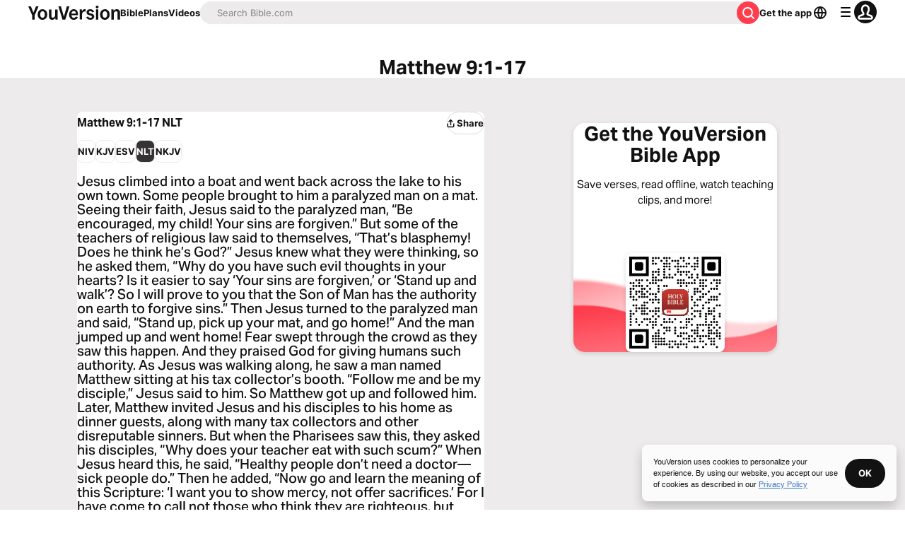

--- FILE ---
content_type: text/javascript; charset=utf-8
request_url: https://app.link/_r?sdk=web2.86.5&branch_key=key_live_jpmoQCKshT4dmEI1OZyuGmlmjffQNTlA&callback=branch_callback__0
body_size: 73
content:
/**/ typeof branch_callback__0 === 'function' && branch_callback__0("1542567681681849899");